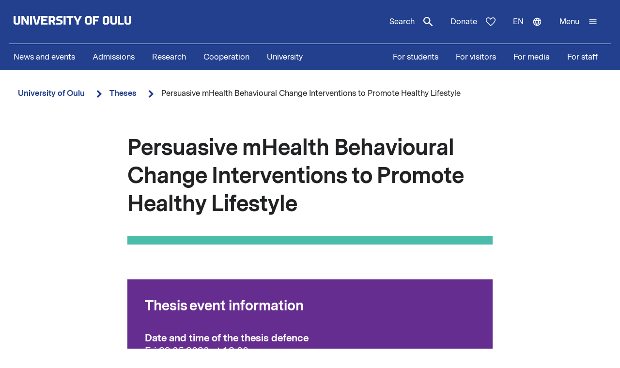

--- FILE ---
content_type: text/html; charset=UTF-8
request_url: https://www.oulu.fi/en/theses/persuasive-mhealth-behavioural-change-interventions-promote-healthy-lifestyle
body_size: 15592
content:
<!DOCTYPE html>
<html lang="en" dir="ltr" prefix="og: https://ogp.me/ns#">
  <head>
    <meta charset="utf-8" />
<script type="text/javascript" id="ConsentMode" src="/modules/contrib/cookieinformation/js/consent_mode_v2.init.js"></script>
<script>var _mtm = window._mtm = window._mtm || [];_mtm.push({"mtm.startTime": (new Date().getTime()), "event": "mtm.Start"});var d = document, g = d.createElement("script"), s = d.getElementsByTagName("script")[0];g.type = "text/javascript";g.async = true;g.src="https://matomo.oulu.fi/js/container_jXu3cj09.js";s.parentNode.insertBefore(g, s);</script>
<link rel="canonical" href="https://www.oulu.fi/en/theses/persuasive-mhealth-behavioural-change-interventions-promote-healthy-lifestyle" />
<meta property="og:title" content="Persuasive mHealth Behavioural Change Interventions to Promote Healthy Lifestyle" />
<meta property="og:image" content="https://media-cdn.oulu.fi/images/thesis_placeholder.jpg" />
<meta name="twitter:card" content="summary_large_image" />
<meta name="twitter:title" content="Persuasive mHealth Behavioural Change Interventions to Promote Healthy Lifestyle" />
<meta name="twitter:image" content="https://media-cdn.oulu.fi/images/thesis_placeholder.jpg" />
<link rel="apple-touch-icon" sizes="180x180" href="/sites/default/files/favicons/apple-touch-icon.png"/>
<link rel="icon" type="image/png" sizes="32x32" href="/sites/default/files/favicons/favicon-32x32.png"/>
<link rel="icon" type="image/png" sizes="16x16" href="/sites/default/files/favicons/favicon-16x16.png"/>
<link rel="manifest" href="/sites/default/files/favicons/site.webmanifest"/>
<meta name="msapplication-TileColor" content="#ffffff"/>
<meta name="theme-color" content="#ffffff"/>
<meta name="favicon-generator" content="Drupal responsive_favicons + realfavicongenerator.net" />
<meta name="Generator" content="Drupal 10 (https://www.drupal.org)" />
<meta name="MobileOptimized" content="width" />
<meta name="HandheldFriendly" content="true" />
<meta name="viewport" content="width=device-width, initial-scale=1.0" />
<script type="text/javascript" id="CookieConsent" src="https://policy.app.cookieinformation.com/uc.js" data-culture="en" data-gcm-version="2.0"></script>
<link rel="alternate" hreflang="en" href="https://www.oulu.fi/en/theses/persuasive-mhealth-behavioural-change-interventions-promote-healthy-lifestyle" />
<link rel="alternate" hreflang="fi" href="https://www.oulu.fi/fi/vaitokset/suostuttelevat-mobiilisovellukset-terveellisten-elamantapojen-edistamiseen" />
<script src="/sites/default/files/google_tag/university_of_oulu/google_tag.script.js?t97a5b" defer></script>

    <title>Persuasive mHealth Behavioural Change Interventions to Promote Healthy Lifestyle | University of Oulu</title>
    <link rel="stylesheet" media="all" href="/sites/default/files/css/css_ArT82CvUNvKzFfi0vz706wgNx0AlMVs91mMInDVkjgg.css?delta=0&amp;language=en&amp;theme=nextgen&amp;include=eJyFylEKgCAQhOELRXskUZpE0FWcLfT22WsvvQz_BxNghu4wWiUOd6a8SIlQdJ83xbDVEnMNix1sVZluuAK95OO9vPv7os2cNG6cNBQJnngAeIE2aQ" />
<link rel="stylesheet" media="all" href="/sites/default/files/css/css_9mnbZ-zAQsUQF9cO15mZ2mGcNMCuvga6tAz6eXTeiW8.css?delta=1&amp;language=en&amp;theme=nextgen&amp;include=eJyFylEKgCAQhOELRXskUZpE0FWcLfT22WsvvQz_BxNghu4wWiUOd6a8SIlQdJ83xbDVEnMNix1sVZluuAK95OO9vPv7os2cNG6cNBQJnngAeIE2aQ" />

    
  </head>
  <body class="nextgen logged-out">
    <section aria-label="Content shortcuts">
      <a href="#main-content" class="visually-hidden focusable skip-link">Skip to main content</a>
    </section>
    <noscript><iframe src="https://www.googletagmanager.com/ns.html?id=GTM-TXSCGKL" height="0" width="0" style="display:none;visibility:hidden"></iframe></noscript>
    <div class="responsive-menu-page-wrapper">
  




<header class="header">
  <div class="header__inner">
                <div class="region region__header">
    

  
<div  id="block-nextgen-branding" class="block block--nextgen-branding">
  
    
                    
      <a href="/en" class="logo__link" title="University of Oulu front page">
      

<svg  class="logo__svg logo__svg--en logo__svg--main-site"
  
      aria-labelledby="title-oy-logo-en"
    >
      <title id="title-oy-logo-en">University of Oulu front page</title>
      <use xlink:href="/themes/custom/nextgen/dist/icons.svg?20260121#oy-logo-en"></use>
</svg>
    </a>
  </div>

  </div>

              <div class="header__toolbar">
        <div class="region region__header-toolbar">
    




<div  class="views-exposed-form views-exposed-form-search-search bef-exposed-form sidebar-search block block--search" data-drupal-selector="views-exposed-form-search-search" id="block-search--2">
  <div id="toggle-search" class="toggle-search__wrapper">
    <button id="search-toggle-icon" class="toggle toggle-search" aria-haspopup="true" aria-expanded="false">
      Search
      

<svg  class="icon-search-open"
  
    >
      <use xlink:href="/themes/custom/nextgen/dist/icons.svg?20260121#magnify"></use>
</svg>
      

<svg  class="icon-search-close"
  
    >
      <use xlink:href="/themes/custom/nextgen/dist/icons.svg?20260121#close"></use>
</svg>
    </button>

    <div class="search-form">
              <form action="/en/search" method="get" id="views-exposed-form-search-search" accept-charset="UTF-8">
  <div class="js-form-item form-item form-item__textfield">
      <label for="edit-search-api-fulltext" class="form-item__label">Free text search</label>
        <input placeholder="Search" data-drupal-selector="edit-search-api-fulltext" type="text" id="edit-search-api-fulltext" name="search_api_fulltext" value="" size="30" maxlength="128" class="form-text form-item__textfield" />

        </div>
<fieldset data-drupal-selector="edit-field-targeting" id="edit-field-targeting--wrapper" class="fieldgroup form-composite form-fieldset">
      <legend class="h3">Target group</legend>
      <div id="edit-field-targeting" class="form-item--radio"><div class="form-radios">
                  <div class="js-form-item form-item form-item__radio">
        <input data-drupal-selector="edit-field-targeting-all" type="radio" id="edit-field-targeting-all" name="field_targeting" value="All" checked="checked" class="form-radio form-item__textfield" />

        <label for="edit-field-targeting-all" class="option form-item__label">All</label>
      </div>

                    <div class="js-form-item form-item form-item__radio">
        <input data-drupal-selector="edit-field-targeting-4" type="radio" id="edit-field-targeting-4" name="field_targeting" value="4" class="form-radio form-item__textfield" />

        <label for="edit-field-targeting-4" class="option form-item__label">Students</label>
      </div>

      </div>
</div>

    </fieldset>
<div data-drupal-selector="edit-actions" class="form-actions js-form-wrapper form-wrapper" id="edit-actions--xrFDWjv03DI"><input data-drupal-selector="edit-submit-search" type="submit" id="edit-submit-search" value="Search" class="button js-form-submit form-submit form-item__textfield" />
</div>


</form>

          </div>
  </div>
</div>

  
<div  id="block-header-donation-link" class="block block--header-donation-link">
  
    
      






<div class="body field--type-text-with-summary field--view-mode- text-long">
        
            
                                                            <a href="/en/cooperation/donate" class="region__header-toolbar__donation-link donation-link">
Donate
<svg class="donation-link__icon icon" xmlns="http://www.w3.org/2000/svg" width="20" height="18"><path fill-rule="nonzero" d="m10 18-1.025-.909C7.208 15.503 5.75 14.132 4.6 12.978c-1.15-1.154-2.067-2.185-2.75-3.094C1.167 8.975.687 8.153.412 7.416A6.346 6.346 0 0 1 0 5.181c0-1.473.504-2.705 1.512-3.695C2.521.496 3.768 0 5.25 0c.95 0 1.83.221 2.638.663.808.442 1.512 1.08 2.112 1.915.7-.884 1.442-1.534 2.225-1.952A5.288 5.288 0 0 1 14.75 0c1.483 0 2.73.495 3.738 1.486C19.495 2.476 20 3.708 20 5.18c0 .754-.137 1.498-.413 2.235-.274.737-.754 1.56-1.437 2.468-.683.909-1.6 1.94-2.75 3.094s-2.608 2.525-4.375 4.113L10 18Zm0-1.94a120.56 120.56 0 0 0 4.162-3.917c1.092-1.088 1.959-2.042 2.6-2.86.642-.82 1.092-1.548 1.35-2.186A5.073 5.073 0 0 0 18.5 5.18c0-1.08-.35-1.968-1.05-2.664-.7-.696-1.6-1.044-2.7-1.044-.85 0-1.642.258-2.375.774-.733.516-1.325 1.24-1.775 2.173H9.375c-.433-.917-1.017-1.637-1.75-2.16-.733-.525-1.525-.787-2.375-.787-1.1 0-2 .348-2.7 1.044-.7.696-1.05 1.584-1.05 2.664 0 .639.13 1.281.387 1.928.259.647.709 1.383 1.35 2.21.642.827 1.513 1.78 2.613 2.861 1.1 1.08 2.483 2.374 4.15 3.88Z"/>
</svg>
</a>
                                    </div>

  </div>
<nav class="block--language-switcher" aria-label="Language switcher">
  


  
<div id="dropdown-language" class="dropdown dropdown-language">
    <button class="dropdown-toggle" aria-haspopup="true" aria-expanded="false">
        <span class="visually-hidden">Switch language: current language:</span>
        en
        

<svg  class="icon-language-menu"
  
    >
      <use xlink:href="/themes/custom/nextgen/dist/icons.svg?20260121#web"></use>
</svg>
        

<svg  class="icon-language-menu-close"
  
    >
      <use xlink:href="/themes/custom/nextgen/dist/icons.svg?20260121#close"></use>
</svg>
    </button>
    <div class="dropdown-menu">
    <div class="dropdown-header">
        <div class="menu-header">
  
  <img 
     class="img"
            src="/themes/custom/nextgen/images/icons/src/pictogram.svg"
    data-src="/themes/custom/nextgen/images/icons/src/pictogram.svg"
          alt=""
          />
  Language
</div>    </div>
    <ul role="menu" aria-labelledby="dropdown-language"><li data-drupal-link-system-path="node/31153" class="en is-active" role="menuitem" aria-current="page"><a href="/en/theses/persuasive-mhealth-behavioural-change-interventions-promote-healthy-lifestyle" class="language-link is-active" lang="en" xml:lang="en" hreflang="en" data-drupal-link-system-path="node/31153" aria-current="page">In English</a></li><li data-drupal-link-system-path="node/31153" class="fi is-active" role="menuitem" aria-current="page"><a href="/fi/vaitokset/suostuttelevat-mobiilisovellukset-terveellisten-elamantapojen-edistamiseen" class="language-link" lang="fi" xml:lang="fi" hreflang="fi" data-drupal-link-system-path="node/31153">Suomeksi</a></li></ul>
    </div>
</div>

</nav>


  
<div  id="block-horizontalmenu" class="block block--horizontalmenu">
  
    
      <nav class="responsive-menu-block-wrapper" aria-label="Menu">
  
              <ul id="horizontal-menu" class="horizontal-menu">
                    <li class="menu-item">
        <a href="/en/news-and-events" data-drupal-link-system-path="node/36337">News and events</a>
              </li>
                <li class="menu-item menu-item--expanded">
        <a href="/en/apply" title="Opiskelijaksi" data-drupal-link-system-path="node/22229">Admissions</a>
                                <ul class="menu sub-nav">
                    <li class="menu-item">
        <a href="/en/apply/international-programmes" title="Study in Finland - University of Oulu offers 24 international degree programmes taught in English." data-drupal-link-system-path="node/13249">International Programmes</a>
              </li>
                <li class="menu-item">
        <a href="/en/apply/how-apply" title="Application process and deadlines for international master&#039;s programmes at the University of Oulu." data-drupal-link-system-path="node/13346">How to apply?</a>
              </li>
        </ul>
  
              </li>
                <li class="menu-item menu-item--expanded">
        <a href="/en/research" data-drupal-link-system-path="node/2">Research</a>
                                <ul class="menu sub-nav">
                    <li class="menu-item">
        <a href="/en/research/top-research" title="Top research of the University of Oulu" data-drupal-link-system-path="node/509">Top research</a>
              </li>
                <li class="menu-item">
        <a href="/en/research/responsible-research" data-drupal-link-system-path="node/785">Responsible research</a>
              </li>
                <li class="menu-item">
        <a href="/en/research/research-infrastructures" data-drupal-link-system-path="node/587">Research infrastructures</a>
              </li>
                <li class="menu-item menu-item--expanded">
        <a href="/en/research/graduate-school" title="University of Oulu Graduate School" data-drupal-link-system-path="node/13668">Graduate School</a>
                                <ul class="menu sub-nav">
                    <li class="menu-item">
        <a href="/en/research/graduate-school/how-apply-doctoral-education" title="How to apply to doctoral education" data-drupal-link-system-path="node/39012">How to apply to doctoral education</a>
              </li>
        </ul>
  
              </li>
        </ul>
  
              </li>
                <li class="menu-item menu-item--expanded">
        <a href="/en/cooperation" data-drupal-link-system-path="node/3">Cooperation</a>
                                <ul class="menu sub-nav">
                    <li class="menu-item">
        <a href="/en/cooperation/services-for-companies-and-organisations" data-drupal-link-system-path="node/372">Services for companies and organisations</a>
              </li>
                <li class="menu-item">
        <a href="/en/cooperation/alumni-activities" title="Alumni  activities" data-drupal-link-system-path="node/576">Alumni activities</a>
              </li>
                <li class="menu-item">
        <a href="/en/cooperation/cooperation-networks" title="The University of Oulu is an active partner in numerous local, national, and international networks in research, education, and innovations." data-drupal-link-system-path="node/24161">Cooperation networks</a>
              </li>
                <li class="menu-item">
        <a href="/en/cooperation/donate" title="Donate" data-drupal-link-system-path="node/588">Donate</a>
              </li>
                <li class="menu-item">
        <a href="/en/cooperation/get-enchanted-science" title="Science is for everyone, regardless of age or background. Check out our science events, collaboration opportunities and places to visit, and come along to ask, get enchanted, learn and participate!" data-drupal-link-system-path="node/34801">Get enchanted by science</a>
              </li>
        </ul>
  
              </li>
                <li class="menu-item menu-item--expanded">
        <a href="/en/university" data-drupal-link-system-path="node/4">University</a>
                                <ul class="menu sub-nav">
                    <li class="menu-item menu-item--expanded">
        <a href="/en/university/faculties-and-units" data-drupal-link-system-path="node/349">Faculties and units</a>
                                <ul class="menu sub-nav">
                    <li class="menu-item">
        <a href="/en/university/faculties-and-units/faculty-biochemistry-and-molecular-medicine" title="Faculty of Biochemistry and Molecular Medicine" data-drupal-link-system-path="node/225">Faculty of Biochemistry and Molecular Medicine</a>
              </li>
                <li class="menu-item">
        <a href="/en/university/faculties-and-units/faculty-education-and-psychology" title="Faculty of Education and Psychology" data-drupal-link-system-path="node/176">Faculty of Education and Psychology</a>
              </li>
                <li class="menu-item">
        <a href="/en/university/faculties-and-units/faculty-humanities" data-drupal-link-system-path="node/188">Faculty of Humanities</a>
              </li>
                <li class="menu-item">
        <a href="/en/university/faculties-and-units/faculty-medicine" data-drupal-link-system-path="node/219">Faculty of Medicine</a>
              </li>
                <li class="menu-item">
        <a href="/en/university/faculties-and-units/faculty-information-technology-and-electrical-engineering" title="Faculty of Information Technology and Electrical Engineering" data-drupal-link-system-path="node/212">Faculty of Information Technology and Electrical Engineering</a>
              </li>
                <li class="menu-item">
        <a href="/en/university/faculties-and-units/faculty-science" title="Faculty of Science" data-drupal-link-system-path="node/93">Faculty of Science</a>
              </li>
                <li class="menu-item">
        <a href="/en/university/faculties-and-units/faculty-technology" data-drupal-link-system-path="node/192">Faculty of Technology</a>
              </li>
                <li class="menu-item">
        <a href="/en/university/faculties-and-units/oulu-business-school" title="Oulu Business School" data-drupal-link-system-path="node/131">Oulu Business School</a>
              </li>
        </ul>
  
              </li>
                <li class="menu-item">
        <a href="/en/university/contact-information" data-drupal-link-system-path="node/312">Contact information</a>
              </li>
                <li class="menu-item">
        <a href="/en/university/campuses" data-drupal-link-system-path="node/144">Campuses</a>
              </li>
                <li class="menu-item">
        <a href="/en/university/careers" title="Make the University of Oulu the next step in your career! We offer you scientific excellence, autonomy, equality and genuine work-life balance." data-drupal-link-system-path="node/279">Careers</a>
              </li>
                <li class="menu-item menu-item--expanded">
        <a href="/en/university/library" data-drupal-link-system-path="node/13502">Library</a>
                                <ul class="menu sub-nav">
                    <li class="menu-item">
        <a href="/en/university/library/library-services" title="Library services" data-drupal-link-system-path="node/23336">Library services</a>
              </li>
                <li class="menu-item">
        <a href="/en/university/library/collections" title="Collections" data-drupal-link-system-path="node/23269">Collections</a>
              </li>
                <li class="menu-item">
        <a href="/en/university/library/facilities-and-equipment" title="Facilities and equipment" data-drupal-link-system-path="node/13530">Facilities and equipment</a>
              </li>
                <li class="menu-item">
        <a href="/en/university/library/read-renew-request-oula-finna" title="Read, renew, request – Oula-Finna" data-drupal-link-system-path="node/21529">Read, renew, request – Oula-Finna</a>
              </li>
                <li class="menu-item">
        <a href="/en/university/library/library-guides" data-drupal-link-system-path="node/23293">Library guides</a>
              </li>
                <li class="menu-item">
        <a href="/en/university/library/contact-and-library-hours" title="Contact and library hours" data-drupal-link-system-path="node/13560">Contact and library hours</a>
              </li>
        </ul>
  
              </li>
                <li class="menu-item">
        <a href="/en/university/registry-office-and-central-archive" data-drupal-link-system-path="node/384">Registry office and Central archive</a>
              </li>
                <li class="menu-item">
        <a href="/en/university/university-rankings" title="The University of Oulu ranks in the top 3% of the world´s universities." data-drupal-link-system-path="node/339">University rankings</a>
              </li>
        </ul>
  
              </li>
        </ul>
  


</nav>
  </div>


  
<div  id="block-responsivemenumobileicon" class="main-menu-toggle-block responsive-menu-toggle-wrapper responsive-menu-toggle block block--responsivemenumobileicon">
  
    
      
<a id="menu-toggle-icon" class="toggle responsive-menu-toggle-icon" title="University Of Oulu main menu" href="#off-canvas" role="button" aria-label="Open menu" aria-expanded="false" aria-haspopup="true">
  <span class="label">Menu</span>
  

<svg  class="icon-menu"
  
    >
      <use xlink:href="/themes/custom/nextgen/dist/icons.svg?20260121#menu"></use>
</svg>
  

<svg  class="icon-menu-close"
  
    >
      <use xlink:href="/themes/custom/nextgen/dist/icons.svg?20260121#close"></use>
</svg>
</a>

  </div>

  </div>

    </div>
      </div>
      <div class="menu-section-wrapper">
        <div class="region region__menu-section">
    
<nav aria-label="Main navigation">
  
    
                          
        <ul  class="inline-menu">
                    
<li  class="inline-menu__item">
                    <a href="/en/news-and-events" class="inline-menu__link" data-drupal-link-system-path="node/36337">News and events</a>
          </li>
                  
<li  class="inline-menu__item">
                    <a href="/en/apply" title="Opiskelijaksi" class="inline-menu__link" data-drupal-link-system-path="node/22229">Admissions</a>
          </li>
                  
<li  class="inline-menu__item">
                    <a href="/en/research" class="inline-menu__link" data-drupal-link-system-path="node/2">Research</a>
          </li>
                  
<li  class="inline-menu__item">
                    <a href="/en/cooperation" class="inline-menu__link" data-drupal-link-system-path="node/3">Cooperation</a>
          </li>
                  
<li  class="inline-menu__item">
                    <a href="/en/university" class="inline-menu__link" data-drupal-link-system-path="node/4">University</a>
          </li>
              </ul>
  


</nav>

<nav aria-label="Stakeholder menu">
  
    
                          
        <ul  class="inline-menu">
                    
<li  class="inline-menu__item">
                    <a href="/en/for-students" class="inline-menu__link" data-drupal-link-system-path="node/854">For students</a>
          </li>
                  
<li  class="inline-menu__item">
                    <a href="/en/visitors" class="inline-menu__link" data-drupal-link-system-path="node/36552">For visitors</a>
          </li>
                  
<li  class="inline-menu__item">
                    <a href="/en/for-media" class="inline-menu__link" data-drupal-link-system-path="node/37261">For media</a>
          </li>
                  
<li  class="inline-menu__item">
                    <a href="/en/for-staff" title="Personnel" class="inline-menu__link" data-drupal-link-system-path="node/36441">For staff</a>
          </li>
              </ul>
  


</nav>

  </div>

    </div>
  </header>

  <div id="pre-content">
          <div class="region region__pre-content">
    

  
<div  id="block-breadcrumb" class="block block--breadcrumb">
  
    
      
  <nav aria-label="Breadcrumb">
    <ol class="breadcrumb">
                <li class="breadcrumb__item ">
                  <a class="breadcrumb__link" href="/en">University of Oulu</a>
                          

<svg  class="chevron__icon"
      aria-hidden="true" role="img"
  
    >
      <use xlink:href="/themes/custom/nextgen/dist/icons.svg?20260121#chevron"></use>
</svg>
              </li>
                <li class="breadcrumb__item  breadcrumb__item--first-parent ">
                  <a class="breadcrumb__link" href="/en/theses">Theses</a>
                          

<svg  class="chevron__icon"
      aria-hidden="true" role="img"
  
    >
      <use xlink:href="/themes/custom/nextgen/dist/icons.svg?20260121#chevron"></use>
</svg>
              </li>
                <li class="breadcrumb__item ">
                  <span>Persuasive mHealth Behavioural Change Interventions to Promote Healthy Lifestyle</span>
                      </li>
        </ol>
  </nav>

  </div>
<div data-drupal-messages-fallback class="hidden"></div>

  </div>

    </div>

<div  class="main">
  <a id="main-content" tabindex="-1"></a>
  
  <main  class="main-content">
          <div class="region region__content">
    

<article  class="node node--thesis">
  <div>
        <div class="content-wrapper">
      
<h1  class="h1 h1--full">
      Persuasive mHealth Behavioural Change Interventions to Promote Healthy Lifestyle
  </h1>

              <div class="main-image-placeholder"></div>
      
      <div class="info-box">
        <div class="info-box__content">

          
<h2  class="h2">
      Thesis event information
  </h2>

                      <div class="info-box__item">
  
<h3  class="h3">
      Date and time of the thesis defence
  </h3>
  
<p  class="info-box__item-content">
      <time datetime="2020-05-29T09:00:00Z">Fri 29.05.2020 at 12:00</time>

  </p>
</div>
          
                      <div class="info-box__item">
  
<h3  class="h3">
      Place of the thesis defence
  </h3>
  
<p  class="info-box__item-content">
      Remote access: https://oulu.zoom.us/j/68977528373
  </p>
</div>
          
          <div class="info-box__item">
  
<h3  class="h3">
      Topic of the dissertation
  </h3>
  
<p  class="info-box__item-content">
      Persuasive mHealth Behavioural Change Interventions to Promote Healthy Lifestyle
  </p>
</div>

                      <div class="info-box__item">
  
<h3  class="h3">
      Doctoral candidate
  </h3>
  
<p  class="info-box__item-content">
      Master of Science Sanaul Haque
  </p>
</div>
          
                      <div class="info-box__item">
  
<h3  class="h3">
      Faculty and unit
  </h3>
  
<p  class="info-box__item-content">
      University of Oulu Graduate School, Faculty of Medicine, Research Unit of Medical Technology Physics and Technology (MIPT)
  </p>
</div>
          
                      <div class="info-box__item">
  
<h3  class="h3">
      Subject of study
  </h3>
  
<p  class="info-box__item-content">
      Medical Physics and Technology
  </p>
</div>
          
                      <div class="info-box__item">
  
<h3  class="h3">
      Opponent
  </h3>
  
<p  class="info-box__item-content">
      Doctor Elisabetta Farella, FBK-ICT Irst, Trento, Italy
  </p>
</div>
          
          
                      <div class="info-box__item">
  
<h3  class="h3">
      Custos
  </h3>
  
<p  class="info-box__item-content">
      Professor Timo Jämsä, University of Oulu
  </p>
</div>
                  </div>
      </div>

      
      





<div class="add-to-calendar">
  <h2 id="add-event-to-calendar">
    Add event to calendar  </h2>
  <ul>
    <li>
      

<svg  class="icon-calendar"
  
    >
      <use xlink:href="/themes/custom/nextgen/dist/icons.svg?20260121#calendar"></use>
</svg>
      
  <a
   class="link"
    href="data:text/calendar;charset=utf8,BEGIN:VCALENDAR%0D%0AVERSION:2.0%0D%0APRODID:-//oulu.fi//University of Oulu%0ABEGIN:VEVENT%0D%0AUID:31153%0D%0ADTSTAMP:20200513T022000%0D%0ADTSTART:20200529T120000%0D%0ADTEND:20200529T120000%0D%0ASUMMARY:Persuasive mHealth Behavioural Change Interventions to Promote He%0D%0A%20althy Lifestyle%0D%0ADESCRIPTION:Doctoral dissertation by Md Sanaul Haque, which will be presented%0D%0A%20 for public defence in the University of Oulu, Finland, shows tha%0D%0A%20t technological solutions can support health behaviour change.

T%0D%0A%20he value of human health and wellbeing was coined over 2 000 year%0D%0A%20s ago by Roman poet Virgil, when he stated, “The greatest wealth %0D%0A%20is health.” With the growth of modern civilisation, human beings %0D%0A%20have come to understand the importance of maintaining a healthy l%0D%0A%20ifestyle. On the other hand, unhealthy lifestyle is one of the le%0D%0A%20ading causes of chronic diseases such as cancer, heart disease, s%0D%0A%20troke, diabetes etc.

Maintaining a healthy life requires improvi%0D%0A%20ng lifestyle. People spend a significant amount of time at their %0D%0A%20workplace, and due to this, health promotion actions in the workp%0D%0A%20lace are essential, focusing on changing personal health behaviou%0D%0A%20rs, such as healthy eating and physical activity.

Mobile health %0D%0A%20(mHealth) applications might offer a solution for motivating peop%0D%0A%20le towards a healthy lifestyle. Yet, the majority of mHealth inte%0D%0A%20rventions have not addressed for their effectiveness, and it has %0D%0A%20been recommended to study the feasibility of these mHealth interv%0D%0A%20entions.

This study developed and evaluated the feasibility of m%0D%0A%20Health solutions for changing health behaviour in a workplace env%0D%0A%20ironment. The focus was on healthy eating and physical activity d%0D%0A%20uring the work hours. Persuasive design techniques involving user%0D%0A%20s was applied in the design and development of sustainable persua%0D%0A%20sive mHealth behavioural change interventions. The study demonstr%0D%0A%20ates how psychological theories can be utilised to design mHealth%0D%0A%20 applications. The feasibility of the applications was assessed b%0D%0A%20y experimental studies with quantitative and qualitative surveys.%0D%0A%20 The results of the study demonstrate that the design process of %0D%0A%20the applications was a successful approach and can be used in fut%0D%0A%20ure persuasive mHealth applications. %0D%0ALOCATION:Remote access: https://oulu.zoom.us/j/68977528373%0D%0AURL:https://www.oulu.fi/en/theses/persuasive-mhealth-behavioural-change-interventions-promote-healthy-lifestyle%0D%0AEND:VEVENT%0D%0AEND:VCALENDAR"
  >
      Outlook    </a>
    </li>
    <li>
      

<svg  class="icon-calendar"
  
    >
      <use xlink:href="/themes/custom/nextgen/dist/icons.svg?20260121#calendar"></use>
</svg>
      
  <a
   class="link"
    href="data:text/calendar;charset=utf8,BEGIN:VCALENDAR%0D%0AVERSION:2.0%0D%0APRODID:-//oulu.fi//University of Oulu%0ABEGIN:VEVENT%0D%0AUID:31153%0D%0ADTSTAMP:20200513T022000%0D%0ADTSTART:20200529T120000%0D%0ADTEND:20200529T120000%0D%0ASUMMARY:Persuasive mHealth Behavioural Change Interventions to Promote He%0D%0A%20althy Lifestyle%0D%0ADESCRIPTION:Doctoral dissertation by Md Sanaul Haque, which will be presented%0D%0A%20 for public defence in the University of Oulu, Finland, shows tha%0D%0A%20t technological solutions can support health behaviour change.

T%0D%0A%20he value of human health and wellbeing was coined over 2 000 year%0D%0A%20s ago by Roman poet Virgil, when he stated, “The greatest wealth %0D%0A%20is health.” With the growth of modern civilisation, human beings %0D%0A%20have come to understand the importance of maintaining a healthy l%0D%0A%20ifestyle. On the other hand, unhealthy lifestyle is one of the le%0D%0A%20ading causes of chronic diseases such as cancer, heart disease, s%0D%0A%20troke, diabetes etc.

Maintaining a healthy life requires improvi%0D%0A%20ng lifestyle. People spend a significant amount of time at their %0D%0A%20workplace, and due to this, health promotion actions in the workp%0D%0A%20lace are essential, focusing on changing personal health behaviou%0D%0A%20rs, such as healthy eating and physical activity.

Mobile health %0D%0A%20(mHealth) applications might offer a solution for motivating peop%0D%0A%20le towards a healthy lifestyle. Yet, the majority of mHealth inte%0D%0A%20rventions have not addressed for their effectiveness, and it has %0D%0A%20been recommended to study the feasibility of these mHealth interv%0D%0A%20entions.

This study developed and evaluated the feasibility of m%0D%0A%20Health solutions for changing health behaviour in a workplace env%0D%0A%20ironment. The focus was on healthy eating and physical activity d%0D%0A%20uring the work hours. Persuasive design techniques involving user%0D%0A%20s was applied in the design and development of sustainable persua%0D%0A%20sive mHealth behavioural change interventions. The study demonstr%0D%0A%20ates how psychological theories can be utilised to design mHealth%0D%0A%20 applications. The feasibility of the applications was assessed b%0D%0A%20y experimental studies with quantitative and qualitative surveys.%0D%0A%20 The results of the study demonstrate that the design process of %0D%0A%20the applications was a successful approach and can be used in fut%0D%0A%20ure persuasive mHealth applications. %0D%0ALOCATION:Remote access: https://oulu.zoom.us/j/68977528373%0D%0AURL:https://www.oulu.fi/en/theses/persuasive-mhealth-behavioural-change-interventions-promote-healthy-lifestyle%0D%0AEND:VEVENT%0D%0AEND:VCALENDAR"
  >
      iCal    </a>
    </li>
    <li>
      

<svg  class="icon-calendar"
  
    >
      <use xlink:href="/themes/custom/nextgen/dist/icons.svg?20260121#calendar"></use>
</svg>
      
  <a
   class="link"
    href="https://www.google.com/calendar/r/eventedit?text=Persuasive mHealth Behavioural Change Interventions to Promote He%0D%0A%20althy Lifestyle&amp;dates=20200529T120000/20200529T120000&amp;details=Doctoral dissertation by Md Sanaul Haque, which will be presented%0D%0A%20 for public defence in the University of Oulu, Finland, shows tha%0D%0A%20t technological solutions can support health behaviour change.

T%0D%0A%20he value of human health and wellbeing was coined over 2 000 year%0D%0A%20s ago by Roman poet Virgil, when he stated, “The greatest wealth %0D%0A%20is health.” With the growth of modern civilisation, human beings %0D%0A%20have come to understand the importance of maintaining a healthy l%0D%0A%20ifestyle. On the other hand, unhealthy lifestyle is one of the le%0D%0A%20ading causes of chronic diseases such as cancer, heart disease, s%0D%0A%20troke, diabetes etc.

Maintaining a healthy life requires improvi%0D%0A%20ng lifestyle. People spend a significant amount of time at their %0D%0A%20workplace, and due to this, health promotion actions in the workp%0D%0A%20lace are essential, focusing on changing personal health behaviou%0D%0A%20rs, such as healthy eating and physical activity.

Mobile health %0D%0A%20(mHealth) applications might offer a solution for motivating peop%0D%0A%20le towards a healthy lifestyle. Yet, the majority of mHealth inte%0D%0A%20rventions have not addressed for their effectiveness, and it has %0D%0A%20been recommended to study the feasibility of these mHealth interv%0D%0A%20entions.

This study developed and evaluated the feasibility of m%0D%0A%20Health solutions for changing health behaviour in a workplace env%0D%0A%20ironment. The focus was on healthy eating and physical activity d%0D%0A%20uring the work hours. Persuasive design techniques involving user%0D%0A%20s was applied in the design and development of sustainable persua%0D%0A%20sive mHealth behavioural change interventions. The study demonstr%0D%0A%20ates how psychological theories can be utilised to design mHealth%0D%0A%20 applications. The feasibility of the applications was assessed b%0D%0A%20y experimental studies with quantitative and qualitative surveys.%0D%0A%20 The results of the study demonstrate that the design process of %0D%0A%20the applications was a successful approach and can be used in fut%0D%0A%20ure persuasive mHealth applications. &amp;location=Remote access: https://oulu.zoom.us/j/68977528373"
  >
      Google    </a>
    </li>
  </ul>
</div>
              
<h2  class="h2">
      Technological solutions can support health behaviour change
  </h2>
      
              <div class="thesis-summary">
          Doctoral dissertation by Md Sanaul Haque, which will be presented for public defence in the University of Oulu, Finland, shows that technological solutions can support health behaviour change.<br />
<br />
The value of human health and wellbeing was coined over 2 000 years ago by Roman poet Virgil, when he stated, “The greatest wealth is health.” With the growth of modern civilisation, human beings have come to understand the importance of maintaining a healthy lifestyle. On the other hand, unhealthy lifestyle is one of the leading causes of chronic diseases such as cancer, heart disease, stroke, diabetes etc.<br />
<br />
Maintaining a healthy life requires improving lifestyle. People spend a significant amount of time at their workplace, and due to this, health promotion actions in the workplace are essential, focusing on changing personal health behaviours, such as healthy eating and physical activity.<br />
<br />
Mobile health (mHealth) applications might offer a solution for motivating people towards a healthy lifestyle. Yet, the majority of mHealth interventions have not addressed for their effectiveness, and it has been recommended to study the feasibility of these mHealth interventions.<br />
<br />
This study developed and evaluated the feasibility of mHealth solutions for changing health behaviour in a workplace environment. The focus was on healthy eating and physical activity during the work hours. Persuasive design techniques involving users was applied in the design and development of sustainable persuasive mHealth behavioural change interventions. The study demonstrates how psychological theories can be utilised to design mHealth applications. The feasibility of the applications was assessed by experimental studies with quantitative and qualitative surveys. The results of the study demonstrate that the design process of the applications was a successful approach and can be used in future persuasive mHealth applications.
        </div>
      
              <div class="thesis-publication-link">
          
  <a
   class="button button--primary"
    href="http://urn.fi/urn:isbn:9789526226347"
  >
      Visit thesis publication    </a>
        </div>
      
      


<div class="last-updated">
  Created 13.5.2020 | Updated 1.3.2023
</div>
    </div>
  </div>
</article>

  </div>

    </main>

</div>


<footer class="footer">
    <div class="footer__inner">
      <div class="grid grid--columns-4">
                <div class="grid__item">
                      <div class="region region__footer-first">
    

  
<div  id="block-footerlogo" class="block block--footerlogo">
  
    
      






<div class="body field--type-text-with-summary field--view-mode- text-long">
        
            
                                                            <div class="footer__branding">
  <a class="link link--" href="https://www.oulu.fi/en" title="University of Oulu front page">
  <svg xmlns="http://www.w3.org/2000/svg" id="oy-footer-logo-en" x="0" y="0" version="1.1" viewBox="0 0 2133.2 2820.5" xml:space="preserve">
  <style>
    .oy-logo-head{fill:#4bbca9}.oy-logo-body{fill:#fff}
  </style>
  <path d="M1698.8 221.7l-76.8-76.8-7 7-323.7 323.6 76.9 76.7zM765 552.2l76.8-76.7-330.6-330.6-76.8 76.8 7.1 7zM1118.6 0H1010v467.5h108.6z" class="oy-logo-head"/>
  <g>
    <path d="M676.5 1483.6l52.3 470.2h675.7l52.3-470.2h297.9V793.1h-382.1V1059h-114.8V793H875.5v266H760.8V793.1H378.6v690.4h212.1l85.8.1zM490.4 905.1h158.3V1171H987.3V905.1h158.3V1171H1484.2V905.1h158.3v466.5h-285.9l-52.3 470.2H829l-52.3-470.2H490.6V905.1h-.2zM410.4 2566.7l-46.3 46.3v161.2l46.3 46.3h101.5l46.3-46.3V2613l-46.3-46.3H410.4zm88.1 188.9l-11.1 11.1h-52.6l-10.8-11.1v-123.9l11.3-11.1h52.3l11.1 11.1v123.9h-.2zM590.9 2820.5h59.8V2726h89.6v-53.7h-89.6v-51.9H770v-53.7H590.9zM920.9 2566.7l-46.3 46.3v161.2l46.3 46.3h101.5l46.3-46.3V2613l-46.3-46.3H920.9zm88 188.9l-11.1 11.1h-52.6l-10.8-11.1v-123.9l11.1-11.1h52.3l11.1 11.1v123.9zM1389.8 2566.7H1330v253.8h164.2v-53.8h-104.4zM1233.9 2753.7l-11.3 11.1h-52.1l-11.3-11.1v-187h-59.7v207.5l46.3 46.3h101.4l46.3-46.3v-207.5h-59.6zM1650.1 2753.7l-11.1 11.1h-52.3l-11.1-11.1v-187h-59.8v207.5l46.3 46.3h101.5l46.3-46.3v-207.5h-59.8zM444.8 2497.1h65v-253.8h-59.7l3.7 160.1-95.6-160.1h-64.9v253.8h59.8l-3.8-160.1zM546.2 2243.3h59.7v253.8h-59.7zM741.3 2443.3h-1.5l-55.6-200h-60.5l71 253.8h91.7l71-253.8H797zM1061.8 2297v-53.7H875.2v253.8h186.6v-53.8H935v-48.2h96.9v-53.7H935V2297zM1288.6 2363.8v-74.3l-46.3-46.3h-147.8V2497h59.7v-87h34l44.1 87h63.8l-47.4-93.3 39.9-39.9zm-59.8-18.6l-10.8 11.3h-63.8v-59.3h63.4l11.1 11.1v36.9h.1zM1376.9 2332v-23.8l11.2-11.2h110.5v-53.7h-135.1l-46.3 46.2v59.4l26.5 31.7 100.4 27.6v23.9l-11.2 11.2h-121v53.8h145.6l46.3-46.3v-59.3l-26.5-31.8zM1530.9 2243.3h59.7v253.8h-59.7zM1615.9 2297h70.9v200.1h59.8V2297h70.8v-53.7h-201.5zM2002.9 2243.3l-56.8 117.6h-1.5l-56.7-117.6h-67.6l93.4 175.7v78.1h63.4V2419l93.3-175.7zM197.2 2430.3l-11.3 11.1h-52.2l-11.2-11.1v-187H62.8v207.5l46.3 46.3h101.4l46.3-46.3v-207.5h-59.6z" class="oy-logo-body"/>
  </g>
</svg>
  </a>
</div>
                                    </div>

  </div>

  </div>

              </div>
        <div class="grid__item">
                      <div class="region region__footer-second">
    

  
<div  id="block-footerpostaladdress" class="block block--footerpostaladdress">
  
    
      






<div class="body field--type-text-with-summary field--view-mode- text-long">
        
            
                                                            <div class="col-sm-6 col-md-3">
<h2>Postal address</h2>
<p>P.O.Box 8000<br><br>
FI-90014 University of Oulu<br><br>
university.of.oulu(at)oulu.fi<br><br>
Tel. +358 294 48 0000</p>
</div>

                                    </div>

  </div>


  
<div  id="block-footervisitingaddress" class="block block--footervisitingaddress">
  
    
      






<div class="body field--type-text-with-summary field--view-mode- text-long">
        
            
                                                            <div class="col-sm-6 col-md-3">
<h2>Street address</h2>
<p>Pentti Kaiteran katu 1<br><br>
Linnanmaa</p>

</div>
<p> </p>

                                    </div>

  </div>

  </div>

              </div>
        <div class="grid__item">
                      <div class="region region__footer-third">
    <nav aria-labelledby="block-footer-middle-menu-menu"  id="block-footer-middle-menu">
            
          <h2 class="visually-hidden" id="block-footer-middle-menu-menu">Footer links 1</h2>
      

        

    
                          
        <ul  class="footer__menu">
                    
<li  class="menu__item">
                    <a href="/en/university/contact-information" class="menu__link" data-drupal-link-system-path="node/312">Contact information</a>
          </li>
                  
<li  class="menu__item">
                    <a href="/en/university/for-media" class="menu__link" data-drupal-link-system-path="node/565">For the media</a>
          </li>
                  
<li  class="menu__item">
                    <a href="/en/subscribe-our-newsletter" class="menu__link" data-drupal-link-system-path="node/566">Subscribe to our newsletter</a>
          </li>
                  
<li  class="menu__item">
                    <a href="/en/university/careers" class="menu__link" data-drupal-link-system-path="node/279">University of Oulu Careers </a>
          </li>
                  
<li  class="menu__item">
                    <a href="/en/university/contact-information" class="menu__link" data-drupal-link-system-path="node/312">Invoicing information</a>
          </li>
              </ul>
  


  </nav>

  </div>

              </div>
        <div class="grid__item">
                      <div class="region region__footer-fourth">
    <nav aria-labelledby="block-footer-menu-menu"  id="block-footer-menu">
            
          <h2 class="visually-hidden" id="block-footer-menu-menu">Footer links 2</h2>
      

        

    
                          
        <ul  class="footer__menu">
                    
<li  class="menu__item">
                    <a href="/en/accessibility-statement-oulu.fi" title="Accessibility statement - oulu.fi online service" class="menu__link" data-drupal-link-system-path="node/13371">Accessibility statement</a>
          </li>
                  
<li  class="menu__item">
                    <a href="/en/data-privacy" title="Data privacy notice of the University of Oulu" class="menu__link" data-drupal-link-system-path="node/13370">Data privacy notice</a>
          </li>
                  
<li  class="menu__item">
                    <span class="footer__cookie-settings-button menu__link" target="_self" id="cookie-Renew" role="button" tabindex="0">Cookie settings</span>
          </li>
                  
<li  class="menu__item">
                    <a href="/en/university/campuses" title="University of Oulu campuses." class="menu__link" data-drupal-link-system-path="node/144">Campuses</a>
          </li>
                  
<li  class="menu__item">
                    <a href="/en/university/campuses/procedures-cases-accident-or-danger" class="menu__link" data-drupal-link-system-path="node/26601">Emergency and safety procedures</a>
          </li>
                  
<li  class="menu__item">
                    <a href="/en/city-oulu" title="Link to city of Oulu website" class="menu__link" data-drupal-link-system-path="node/465">City of Oulu</a>
          </li>
              </ul>
  


  </nav>

  </div>

              </div>
      </div>
                  <div class="region region__footer-bottom footer__bottom">
    

  
<div  id="block-footersocialmedia" class="block--social-media-icons block block--footersocialmedia">
  
    
      






<div class="body field--type-text-with-summary field--view-mode- text-long">
        
            
                                                            <a class="footer-some-icon" href="https://www.facebook.com/unioulu">
<svg xmlns="http://www.w3.org/2000/svg" aria-labelledby="facebook-icon" width="36" height="36" viewBox="0 0 20 19.92"><title id="facebook-icon">Facebook</title><path d="M10 0C4.5 0 0 4.49 0 10.02c0 5 3.66 9.15 8.44 9.9v-7H5.9v-2.9h2.54V7.81c0-2.51 1.49-3.89 3.78-3.89 1.09 0 2.23.19 2.23.19v2.47h-1.26c-1.24 0-1.63.77-1.63 1.56v1.88h2.78l-.45 2.9h-2.33v7a10 10 0 0 0 8.44-9.9C20 4.49 15.5 0 10 0z"></path></svg>
</a>

<a class="footer-some-icon" href="https://instagram.com/unioulu">
<svg xmlns="http://www.w3.org/2000/svg" width="36" height="36" viewBox="0 0 20 20" aria-labelledby="instagram-icon"><title id="instagram-icon">Instagram</title><path d="M5.8 0h8.4C17.4 0 20 2.6 20 5.8v8.4a5.8 5.8 0 0 1-5.8 5.8H5.8C2.6 20 0 17.4 0 14.2V5.8A5.8 5.8 0 0 1 5.8 0m-.2 2A3.6 3.6 0 0 0 2 5.6v8.8C2 16.39 3.61 18 5.6 18h8.8a3.6 3.6 0 0 0 3.6-3.6V5.6C18 3.61 16.39 2 14.4 2H5.6m9.65 1.5a1.25 1.25 0 1 1 0 2.5 1.25 1.25 0 0 1 0-2.5M10 5a5 5 0 1 1 0 10 5 5 0 0 1 0-10m0 2a3 3 0 1 0 0 6 3 3 0 0 0 0-6z"></path></svg></a>

<a class="footer-some-icon" href="https://www.youtube.com/user/UniversityOfOulu">
<svg xmlns="http://www.w3.org/2000/svg" width="36" height="36" viewBox="0 0 20 14" aria-labelledby="youtube-icon"><title id="youtube-icon">Youtube</title><path d="m8 10 5.19-3L8 4v6m11.56-7.83c.13.47.22 1.1.28 1.9.07.8.1 1.49.1 2.09L20 7c0 2.19-.16 3.8-.44 4.83-.25.9-.83 1.48-1.73 1.73-.47.13-1.33.22-2.65.28-1.3.07-2.49.1-3.59.1L10 14c-4.19 0-6.8-.16-7.83-.44-.9-.25-1.48-.83-1.73-1.73-.13-.47-.22-1.1-.28-1.9-.07-.8-.1-1.49-.1-2.09L0 7c0-2.19.16-3.8.44-4.83.25-.9.83-1.48 1.73-1.73C2.64.31 3.5.22 4.82.16c1.3-.07 2.49-.1 3.59-.1L10 0c4.19 0 6.8.16 7.83.44.9.25 1.48.83 1.73 1.73z"></path></svg>
</a>

<a class="footer-some-icon" href="https://www.linkedin.com/company/university-of-oulu">
<svg xmlns="http://www.w3.org/2000/svg" width="36" height="36" viewBox="0 0 18 18" aria-labelledby="linkedin-icon"><title id="linkedin-icon">LinkedIn</title>
<path d="M16 0a2 2 0 0 1 2 2v14a2 2 0 0 1-2 2H2a2 2 0 0 1-2-2V2a2 2 0 0 1 2-2h14m-.5 15.5v-5.3c0-1.8-1.46-3.26-3.26-3.26-.85 0-1.84.52-2.32 1.3V7.13H7.13v8.37h2.79v-4.93c0-.77.62-1.4 1.39-1.4a1.4 1.4 0 0 1 1.4 1.4v4.93h2.79M3.88 5.56a1.686 1.686 0 0 0 0-3.37 1.69 1.69 0 0 0-1.69 1.69c0 .93.76 1.68 1.69 1.68m1.39 9.94V7.13H2.5v8.37h2.77z"></path></svg>
</a>

<a class="footer-some-icon" href="https://bsky.app/profile/oulu.fi">
<svg aria-labelledby="bluesky-icon" viewBox="0 0 512 453" xmlns="http://www.w3.org/2000/svg"><title id="bluesky-icon">Bluesky</title>
<path d="M110.984 30.4413C169.68 74.6573 232.824 164.297 256 212.401V339.457C256 336.753 254.96 339.809 252.72 346.393C240.624 382.041 193.376 521.169 85.336 409.945C28.448 351.385 54.784 292.825 158.336 275.145C99.096 285.257 32.496 268.545 14.224 203.025C8.96 184.177 0 68.0813 0 52.4013C0 -26.1427 68.632 -1.45471 110.984 30.4413ZM401.016 30.4413C342.32 74.6573 279.176 164.297 256 212.401V339.457C256 336.753 257.04 339.809 259.28 346.393C271.376 382.041 318.624 521.169 426.664 409.945C483.552 351.385 457.216 292.825 353.664 275.145C412.904 285.257 479.504 268.545 497.776 203.025C503.04 184.177 512 68.0813 512 52.4013C512 -26.1427 443.376 -1.45471 401.016 30.4413Z"/>
</svg>
</a>

                                    </div>

  </div>


  
<div  id="block-footerlogos" class="block block--footerlogos">
  
    
      






<div class="body field--type-text-with-summary field--view-mode- text-long">
        
            
                                                            <a href="https://karvi.fi/en/higher-education/audit-register-for-higher-education-institutions/" target="_blank"><img src="/themes/custom/nextgen/images/certificate-karvi-audited-white.png" alt="Karvi audited – Audit Register for Higher Education Institutions front page"></a> <img src="/themes/custom/nextgen/images/certificate-hrex.png" alt="HR Excellence in Research">
                                    </div>

  </div>



<div id="block-giosgconsentblock" class="giosg-consent-block">
  <div class="giosg-consent-block__accept-block" id="giosg-accept-consent-block">
    <button class="close-chat-modal" id="close-giosg-consent-modal" aria-label="Close chat cookie approval window">
      

<svg  class="close"
  
    >
      <use xlink:href="/themes/custom/nextgen/dist/icons.svg?20260121#close"></use>
</svg>
    </button>
    <h3>Chat with us</h3>
    <p>We would like to talk to you via chat. You just need to accept functional cookies first. We are available 13.3., 19.3., 21.3. and 26.3. at 12-17.</p>
    <div><button class="open-cookie-settings" onclick="CookieConsent.renew()">Accept cookies</button></div>
  </div>
  <div id="giosg-open-consent-block" class="giosg-consent-block__open-accept-block giosg-consent-block__open-accept-block">
    <button class="open-chat-modal" id="open-giosg-consent-modal" aria-label="Approve chat cookies">
      

<svg  class="chat"
  
    >
      <use xlink:href="/themes/custom/nextgen/dist/icons.svg?20260121#chat"></use>
</svg>
    </button>
  </div>
</div>

  </div>

          </div>
  </footer>

</div>
    <div class="off-canvas-wrapper"><div id="off-canvas">

              <ul>
                      <li class="menu-item--_25c2f80-10f3-4767-b992-1ff4359500a7 menu-name--main" >
              <a href="/en/news-and-events" data-drupal-link-system-path="node/36337">News and events</a>
              </li>
                  <li class="menu-item--_d662572-b025-453c-87df-96bddb5f1a74 menu-name--main" >
              <a href="/en/apply" title="Opiskelijaksi" data-drupal-link-system-path="node/22229">Admissions</a>
                                <ul>
                      <li class="menu-item--da6cb690-8a38-44a6-bc1a-d1cd4d6f98e8 menu-name--main" >
              <a href="/en/apply/international-programmes" title="Study in Finland - University of Oulu offers 24 international degree programmes taught in English." data-drupal-link-system-path="node/13249">International Programmes</a>
              </li>
                  <li class="menu-item--f5960525-0a73-4d00-a133-2b4b6c80efec menu-name--main" >
              <a href="/en/apply/how-apply" title="Application process and deadlines for international master&#039;s programmes at the University of Oulu." data-drupal-link-system-path="node/13346">How to apply?</a>
              </li>
        </ul>
  
              </li>
                  <li class="menu-item--d636fa72-ebc9-4ae2-a8a6-829308a63182 menu-name--main" >
              <a href="/en/research" data-drupal-link-system-path="node/2">Research</a>
                                <ul>
                      <li class="menu-item--a55b454a-a572-4690-bc35-54238ddde015 menu-name--main" >
              <a href="/en/research/top-research" title="Top research of the University of Oulu" data-drupal-link-system-path="node/509">Top research</a>
              </li>
                  <li class="menu-item--_81fcc6b-4bbd-4ee6-a6c2-9d04de5f8169 menu-name--main" >
              <a href="/en/research/responsible-research" data-drupal-link-system-path="node/785">Responsible research</a>
              </li>
                  <li class="menu-item--_e9ec53d-e652-40ac-a0a2-53f02f6478a1 menu-name--main" >
              <a href="/en/research/research-infrastructures" data-drupal-link-system-path="node/587">Research infrastructures</a>
              </li>
                  <li class="menu-item--_41495e9-7495-4ffa-b06e-706c912a2d48 menu-name--main" >
              <a href="/en/research/graduate-school" title="University of Oulu Graduate School" data-drupal-link-system-path="node/13668">Graduate School</a>
                                <ul>
                      <li class="menu-item--_1b8bee5-6e2e-43a9-97a2-2c9134c05983 menu-name--main" >
              <a href="/en/research/graduate-school/how-apply-doctoral-education" title="How to apply to doctoral education" data-drupal-link-system-path="node/39012">How to apply to doctoral education</a>
              </li>
        </ul>
  
              </li>
        </ul>
  
              </li>
                  <li class="menu-item--_3c72c81-ff43-4e3e-b5a0-b6cb9df29542 menu-name--main" >
              <a href="/en/cooperation" data-drupal-link-system-path="node/3">Cooperation</a>
                                <ul>
                      <li class="menu-item--_7e2b243-41b9-4740-a06f-fe74d9eacf7c menu-name--main" >
              <a href="/en/cooperation/services-for-companies-and-organisations" data-drupal-link-system-path="node/372">Services for companies and organisations</a>
              </li>
                  <li class="menu-item--bb64a60c-9c86-4a76-8e72-4bf4fef899f4 menu-name--main" >
              <a href="/en/cooperation/alumni-activities" title="Alumni  activities" data-drupal-link-system-path="node/576">Alumni activities</a>
              </li>
                  <li class="menu-item--cfd6ee30-d431-4982-8a83-b7ca776bd966 menu-name--main" >
              <a href="/en/cooperation/cooperation-networks" title="The University of Oulu is an active partner in numerous local, national, and international networks in research, education, and innovations." data-drupal-link-system-path="node/24161">Cooperation networks</a>
              </li>
                  <li class="menu-item--aea7cb45-e3c1-49ec-a19a-0fbdb328e9e5 menu-name--main" >
              <a href="/en/cooperation/donate" title="Donate" data-drupal-link-system-path="node/588">Donate</a>
              </li>
                  <li class="menu-item--abb6e1df-ebd1-4a3f-a7ea-c45061432073 menu-name--main" >
              <a href="/en/cooperation/get-enchanted-science" title="Science is for everyone, regardless of age or background. Check out our science events, collaboration opportunities and places to visit, and come along to ask, get enchanted, learn and participate!" data-drupal-link-system-path="node/34801">Get enchanted by science</a>
              </li>
        </ul>
  
              </li>
                  <li class="menu-item--_de36d92-2895-4cdd-a347-64d9c3d78493 menu-name--main" >
              <a href="/en/university" data-drupal-link-system-path="node/4">University</a>
                                <ul>
                      <li class="menu-item--_9bb9f68-2465-4678-80dc-cd0894bc20c6 menu-name--main" >
              <a href="/en/university/faculties-and-units" data-drupal-link-system-path="node/349">Faculties and units</a>
                                <ul>
                      <li class="menu-item--a00d49ed-840c-4fac-b181-b97568cc6f6b menu-name--main" >
              <a href="/en/university/faculties-and-units/faculty-biochemistry-and-molecular-medicine" title="Faculty of Biochemistry and Molecular Medicine" data-drupal-link-system-path="node/225">Faculty of Biochemistry and Molecular Medicine</a>
              </li>
                  <li class="menu-item--dace0788-18ba-4001-817c-a2de7c938340 menu-name--main" >
              <a href="/en/university/faculties-and-units/faculty-education-and-psychology" title="Faculty of Education and Psychology" data-drupal-link-system-path="node/176">Faculty of Education and Psychology</a>
              </li>
                  <li class="menu-item--f644aeab-c7bd-4613-ace4-592070ae9712 menu-name--main" >
              <a href="/en/university/faculties-and-units/faculty-humanities" data-drupal-link-system-path="node/188">Faculty of Humanities</a>
              </li>
                  <li class="menu-item--_0733f0d-bcbc-4189-a2c1-6869bfd32bb8 menu-name--main" >
              <a href="/en/university/faculties-and-units/faculty-medicine" data-drupal-link-system-path="node/219">Faculty of Medicine</a>
              </li>
                  <li class="menu-item--_bb86812-64bd-469e-8e2b-e7dc79ec5fdb menu-name--main" >
              <a href="/en/university/faculties-and-units/faculty-information-technology-and-electrical-engineering" title="Faculty of Information Technology and Electrical Engineering" data-drupal-link-system-path="node/212">Faculty of Information Technology and Electrical Engineering</a>
              </li>
                  <li class="menu-item--e3d07660-1d37-48e8-9411-24f4b7ce5ec8 menu-name--main" >
              <a href="/en/university/faculties-and-units/faculty-science" title="Faculty of Science" data-drupal-link-system-path="node/93">Faculty of Science</a>
              </li>
                  <li class="menu-item--b065d8e0-f095-4e63-ae31-42fab06f5ab5 menu-name--main" >
              <a href="/en/university/faculties-and-units/faculty-technology" data-drupal-link-system-path="node/192">Faculty of Technology</a>
              </li>
                  <li class="menu-item--_1fffee9-5d29-450f-8ace-16b24333a808 menu-name--main" >
              <a href="/en/university/faculties-and-units/oulu-business-school" title="Oulu Business School" data-drupal-link-system-path="node/131">Oulu Business School</a>
              </li>
        </ul>
  
              </li>
                  <li class="menu-item--c4002b3f-c5a2-4f3d-80e2-e841db714a21 menu-name--main" >
              <a href="/en/university/contact-information" data-drupal-link-system-path="node/312">Contact information</a>
              </li>
                  <li class="menu-item--_b9a4f2e-83cf-4235-993f-900a9794445c menu-name--main" >
              <a href="/en/university/campuses" data-drupal-link-system-path="node/144">Campuses</a>
              </li>
                  <li class="menu-item--bf670bb3-18c7-4b21-b198-0d76ab85d297 menu-name--main" >
              <a href="/en/university/careers" title="Make the University of Oulu the next step in your career! We offer you scientific excellence, autonomy, equality and genuine work-life balance." data-drupal-link-system-path="node/279">Careers</a>
              </li>
                  <li class="menu-item--_20e66ab-ac91-4623-8b6e-5ed34f08412d menu-name--main" >
              <a href="/en/university/library" data-drupal-link-system-path="node/13502">Library</a>
                                <ul>
                      <li class="menu-item--c959b112-ff70-48b4-8962-3357b0f44b39 menu-name--main" >
              <a href="/en/university/library/library-services" title="Library services" data-drupal-link-system-path="node/23336">Library services</a>
              </li>
                  <li class="menu-item--ba403fdf-7d7b-4681-9eac-5bacec9c786b menu-name--main" >
              <a href="/en/university/library/collections" title="Collections" data-drupal-link-system-path="node/23269">Collections</a>
              </li>
                  <li class="menu-item--_c783c6c-505c-4a2d-8d1a-31988c02f2e3 menu-name--main" >
              <a href="/en/university/library/facilities-and-equipment" title="Facilities and equipment" data-drupal-link-system-path="node/13530">Facilities and equipment</a>
              </li>
                  <li class="menu-item--_2c8a573-4330-405c-ae18-634c73b38cca menu-name--main" >
              <a href="/en/university/library/read-renew-request-oula-finna" title="Read, renew, request – Oula-Finna" data-drupal-link-system-path="node/21529">Read, renew, request – Oula-Finna</a>
              </li>
                  <li class="menu-item--_b7d24db-5a84-4304-a047-5a124d7c14a9 menu-name--main" >
              <a href="/en/university/library/library-guides" data-drupal-link-system-path="node/23293">Library guides</a>
              </li>
                  <li class="menu-item--a2e9dcf1-e413-4608-9fc9-eba02757e575 menu-name--main" >
              <a href="/en/university/library/contact-and-library-hours" title="Contact and library hours" data-drupal-link-system-path="node/13560">Contact and library hours</a>
              </li>
        </ul>
  
              </li>
                  <li class="menu-item--c6673ae6-21f5-4aad-9031-6200dbd76e8e menu-name--main" >
              <a href="/en/university/registry-office-and-central-archive" data-drupal-link-system-path="node/384">Registry office and Central archive</a>
              </li>
                  <li class="menu-item--ffd9f07f-dda7-433f-b24b-b5da2fe3cb97 menu-name--main" >
              <a href="/en/university/university-rankings" title="The University of Oulu ranks in the top 3% of the world´s universities." data-drupal-link-system-path="node/339">University rankings</a>
              </li>
        </ul>
  
              </li>
                  <li class="menu-item--e781b9da-1ca6-4f2c-92e1-cdfa0515923e menu-name--stakeholders" >
              <a href="/en/for-students" data-drupal-link-system-path="node/854">For students</a>
                                <ul>
                      <li class="menu-item--_26ed6a6-fcd8-48ec-b3fd-5614a37b3934 menu-name--stakeholders" >
              <a href="/en/for-students/new-students-welcome-university-oulu" data-drupal-link-system-path="node/858">New students - Welcome to the University of Oulu!</a>
                                <ul>
                      <li class="menu-item--_a12e438-656d-4c18-bc86-9861698fd058 menu-name--stakeholders" >
              <a href="/en/for-students/new-students-welcome-university-oulu/askme" data-drupal-link-system-path="node/42460">AskMe</a>
              </li>
        </ul>
  
              </li>
                  <li class="menu-item--bdbba19e-f4cf-4916-b164-6e61f306545d menu-name--stakeholders" >
              <a href="/en/for-students/completing-studies" data-drupal-link-system-path="node/860">Completing studies</a>
                                <ul>
                      <li class="menu-item--bce88e4c-dcc2-4f0f-9ca4-077f7f53857f menu-name--stakeholders" >
              <a href="/en/for-students/completing-studies/common-generic-skills" title="Common generic skills" data-drupal-link-system-path="node/42328">Common generic skills</a>
              </li>
        </ul>
  
              </li>
                  <li class="menu-item--bf527e4b-b676-457c-a03b-8d8cdd5b3314 menu-name--stakeholders" >
              <a href="/en/for-students/study-right" data-drupal-link-system-path="node/861">Study Right</a>
              </li>
                  <li class="menu-item--ac8db43c-5633-430d-af03-9a8262259fbd menu-name--stakeholders" >
              <a href="/en/for-students/thesis-and-graduation" data-drupal-link-system-path="node/857">Thesis and graduation</a>
              </li>
                  <li class="menu-item--_f096b67-d20a-4a7a-99e2-10c0ef46343a menu-name--stakeholders" >
              <a href="/en/for-students/traineeship" data-drupal-link-system-path="node/830">Traineeship</a>
              </li>
                  <li class="menu-item--_cdf498a-01e0-402b-a2e7-f622b402b673 menu-name--stakeholders" >
              <a href="/en/for-students/student-exchange" data-drupal-link-system-path="node/814">Student Exchange</a>
              </li>
                  <li class="menu-item--f915f486-66ab-417d-abef-717e5f7e0b81 menu-name--stakeholders" >
              <a href="/en/for-students/supporting-your-studies-and-contact-information-for-students" title="Supporting your studies and contact information for students" data-drupal-link-system-path="node/13175">Supporting your studies and contact information for students</a>
              </li>
        </ul>
  
              </li>
                  <li class="menu-item--ff08cb3d-d16d-409a-90da-0503d63dc2a4 menu-name--stakeholders" >
              <a href="/en/visitors" data-drupal-link-system-path="node/36552">For visitors</a>
              </li>
                  <li class="menu-item--_7cd8eda-89ba-46c9-b609-d1c2e8547d23 menu-name--stakeholders" >
              <a href="/en/for-media" data-drupal-link-system-path="node/37261">For media</a>
              </li>
                  <li class="menu-item--_ef0e3c0-3afe-43c9-9f2f-fe3595572d9f menu-name--stakeholders" >
              <a href="/en/for-staff" title="Personnel" data-drupal-link-system-path="node/36441">For staff</a>
              </li>
        </ul>
  

</div></div>
    <button id="back-to-top" class="back-to-top">
      <span class="visually-hidden">Back to top</span>
    </button>
    <script type="application/json" data-drupal-selector="drupal-settings-json">{"path":{"baseUrl":"\/","pathPrefix":"en\/","currentPath":"node\/31153","currentPathIsAdmin":false,"isFront":false,"currentLanguage":"en"},"pluralDelimiter":"\u0003","suppressDeprecationErrors":true,"responsive_menu":{"position":"right","theme":"theme-light","pagedim":"pagedim","modifyViewport":false,"use_bootstrap":false,"breakpoint":"all and (min-width: 25em)","drag":false,"mediaQuery":"all and (min-width: 25em)","custom":{"options":{"navbar":{"title":"\u003Cdiv class=\u0022dropdown-header\u0022\u003E\u003Cdiv class=\u0022menu-header\u0022\u003E\u003Cimg class=\u0022js-toggle-menu img img--\u0022 src=\u0022\/themes\/custom\/nextgen\/images\/icons\/src\/pictogram.svg\u0022 data-src=\u0022\/themes\/custom\/nextgen\/images\/icons\/src\/pictogram.svg\u0022 aria-hidden=\u0022true\u0022 alt=\u0022\u0022\u003EMenu\u003C\/div\u003E\u003C\/div\u003E"}},"config":{"classNames":{"selected":"active-trail"},"screenReader":{"text":{"closeMenu":"Close menu","closeSubmenu":"Close submenu","openSubmenu":"Open submenu","toggleSubmenu":"Toggle submenu"}}}}},"cookieinformation":{"block_iframes_category":"marketing","block_iframes_category_label":"Marketing"},"ajaxTrustedUrl":{"\/en\/search":true},"icon_select":{"icon_select_url":"\/sites\/default\/files\/icons\/icon_select_map.svg?hash=ece6f3852e89a1c759f03f842828f7d5"},"user":{"uid":0,"permissionsHash":"64cd7c2a41a8707f7f1cee3f7c9a37736ed69cb27d57fa7e86471a731c13be15"}}</script>
<script src="/sites/default/files/js/js_WEYyV79TZMBDKacbr7Mi2W2yvoCwb5D7yWQbAwThhGU.js?scope=footer&amp;delta=0&amp;language=en&amp;theme=nextgen&amp;include=[base64]"></script>
<script src="/themes/custom/nextgen/components/js/svgxuse.min.js?v=1.0.0" defer></script>
<script src="/sites/default/files/js/js_nW5jzsQKANKU8UeUhHEbIbHrTcBfyh_9bcuif2eCtNM.js?scope=footer&amp;delta=2&amp;language=en&amp;theme=nextgen&amp;include=[base64]"></script>

  </body>
</html>
